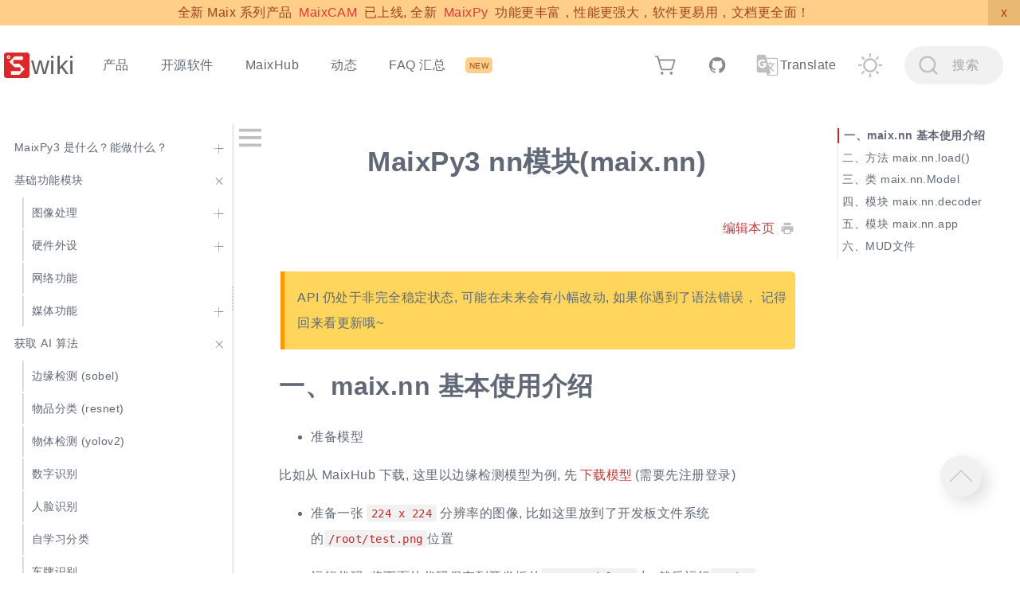

--- FILE ---
content_type: text/html
request_url: https://wiki.sipeed.com/soft/maixpy3/zh/api/maix/nn.html
body_size: 50875
content:
<!DOCTYPE html>

<html lang="zh"  class="">


<head>
    <meta http-equiv="Content-Type" content="text/html; charset=utf-8">
    <meta name="viewport" content="width=device-width, initial-scale=1.0">
    
    <meta name="keywords" content="MaixPy3, maix.nn, MaixPy3运行模型, maix.nn API">
    
    
    <meta name="description" content="MaixPy3 nn模块 API文档, 以及使用说明">
    
    <meta name="generator" content="teedoc">
    <meta name="theme" content="teedoc-plugin-theme-default">
    
        
        <meta name="markdown-generator" content="teedoc-plugin-markdown-parser">
        
        <script>
MathJax = {"loader": {"load": ["output/svg"]}, "tex": {"inlineMath": [["$", "$"], ["\\(", "\\)"]]}, "svg": {"fontCache": "global"}};
</script>
        
        <script id="MathJax-script" async src="https://cdn.jsdelivr.net/npm/mathjax@3/es5/tex-mml-chtml.js"></script>
        
        <meta name="html-generator" content="teedoc-plugin-jupyter-notebook-parser">
        
        <meta name="blog-generator" content="teedoc-plugin-blog">
        
        <script src="/static/js/theme_default/pre_main.js"></script>
        
        <link rel="stylesheet" href="/static/css/theme_default/viewer.min.css" type="text/css"/>
        
        <link rel="stylesheet" href="/static/css/prism.css" type="text/css"/>
        
        <link rel="stylesheet" href="/static/css/theme_default/dark.css" type="text/css"/>
        
        <link rel="stylesheet" href="/static/css/theme_default/light.css" type="text/css"/>
        
        <script src="/static/js/theme_default/jquery.min.js"></script>
        
        <script src="/static/js/theme_default/split.js"></script>
        
        <link rel="stylesheet" href="/static/css/search/style.css" type="text/css"/>
        
        <script>
var _hmt = _hmt || [];
(function() {
  var hm = document.createElement("script");
  hm.src = "https://hm.baidu.com/hm.js?9cb07365544a53067c56c346c838181a";
  var s = document.getElementsByTagName("script")[0]; 
  s.parentNode.insertBefore(hm, s);
})();
</script>
        
            <script async src="https://www.googletagmanager.com/gtag/js?id=UA-119047820-5"></script>
    <script>
      window.dataLayer = window.dataLayer || [];
      function gtag(){dataLayer.push(arguments);}
      gtag('js', new Date());
  
      gtag('config', 'UA-119047820-5');
    </script>
        
        <link rel="stylesheet" href="/static/css/gitalk/gitalk.css" type="text/css"/>
        
        <link rel="stylesheet" href="/static/css/gitalk/custom_gitalk.css" type="text/css"/>
        
        <link rel="stylesheet" href="/static/css/custom.css" type="text/css"/>
        
        <link rel="stylesheet" href="/static/js/thumbs_up/style.css" type="text/css"/>
        
    
    
    <title>MaixPy3 nn模块(maix.nn) - Sipeed Wiki</title>
    
    <script type="text/javascript">js_vars = {"teedoc-plugin-ad-hint": {"type": "hint", "label": "NEW", "content": "全新 Maix 系列产品 <a href='https://wiki.sipeed.com/maixcam'>MaixCAM</a> 已上线, 全新 <a href='https://wiki.sipeed.com/maixpy/'>MaixPy</a> 功能更丰富，性能更强大，软件更易用，文档更全面！", "show_times": 2, "show_after_s": 432000, "date": "2022-06-01 14:00", "color": "#a0421d", "link_color": "#e53935", "link_bg_color": "#e6ae5c", "bg_color": "#ffcf89", "color_hover": "white", "bg_color_hover": "#f57c00", "close_color": "#eab971"}, "teedoc-plugin-thumbs-up": {"label_up": "有帮助", "label_down": "待改进", "icon": "/static/images/thumbs_up/up.svg", "icon_clicked": "/static/images/thumbs_up/upped.svg", "url": "https://thumbs-up.sipeed.com", "show_up_count": true, "show_down_count": false, "msg_already_voted": "您已经投过票了", "msg_thanks": "感谢您的反馈", "msg_down_prompt": "感谢反馈，请告诉我们可以改进什么地方?（最少 10 个字）", "msg_down_prompt_error": "消息最少需要 10 个字， 最多 256 个字", "msg_error": "请求服务器出现错误!"}}</script>
    <script type="text/javascript">metadata = {"tags": [], "date": false, "update": [], "ts": 0, "author": "", "brief": "", "cover": ""}</script>
</head>


<body class="type_doc">
    
    <div id="navbar">
        <div id="navbar_menu">
            <a class="site_title" href="/">
                
                    <img class="site_logo" src="/static/image/logo.svg" alt="sipeed wiki logo">
                
                
                    <h2>wiki</h2>
                
        </a>
            <a id="navbar_menu_btn"></a>
        </div>
        <div id="navbar_items">
            <div>
                <ul id="nav_left">
<li class=""><a  href="/">产品</a></li>
<li class="sub_items "><a >开源软件</a><ul><li class=""><a  href="/maixpy/">MaixPy</a></li>
<li class=""><a  href="/soft/maixpy/zh/index.html">MaixPy_v1</a></li>
<li class=""><a  href="/soft/Lichee/zh/index.html">Lichee</a></li>
<li class=""><a  href="/ai/zh/index.html">AI 指南</a></li>
</ul>
</li>
<li class=""><a target="_blank" href="https://maixhub.com">MaixHub</a></li>
<li class=""><a  href="/news/">动态</a></li>
<li class=""><a  href="/faq.html">FAQ 汇总</a></li>
</ul>

            </div>
            <div>
                <ul id="nav_right">
<li class=""><a  href="/store.html"><img src='/static/image/shop.svg' style='height: 1.5em;vertical-align: middle;'></a></li>
<li class=""><a target="_blank" href="https://github.com/sipeed"><img src='/static/image/github.svg' style='height: 1.5em;vertical-align: middle;'></a></li>
</ul>

                <ul class="nav_plugins"><li><a id="google_translate_element"><img class="icon" src="/static/image/google_translate/translate.svg"/>Translate</a></li></ul><ul class="nav_plugins"><li><a id="themes" class="light"></a></li></ul><ul class="nav_plugins"><li><a id="search"><span class="icon"></span><span class="placeholder">搜索</span>
                            <div id="search_hints">
                                <span id="search_input_hint">输入关键词，多关键词空格隔开</span>
                                <span id="search_loading_hint">正在加载，请稍候。。。</span>
                                <span id="search_download_err_hint">下载文件失败，请刷新重试或检查网络</span>
                                <span id="search_other_docs_result_hint">来自其它文档的结果</span>
                                <span id="search_curr_doc_result_hint">当前文档搜索结果</span>
                            </div></a></li></ul>
            </div>
        </div>
    </div>
    
    <div id="wrapper">
        <div id="sidebar_wrapper">
            <div id="sidebar">
                <div id="sidebar_title">
                    
                </div>
                <ul class="show">
<li class="not_active with_link"><a href="/soft/maixpy3/zh/index.html"><span class="label">MaixPy3 是什么？能做什么？</span><span class="sub_indicator sub_indicator_collapsed"></span></a><ul class="">
<li class="not_active with_link"><a href="/soft/maixpy3/zh/install/install.html"><span class="label">如何获取、安装、使用？</span><span class=""></span></a></li>
<li class="not_active with_link"><a href="/soft/maixpy3/zh/tools/MaixPy3_IDE.html"><span class="label">安装或配置 IDE 开发工具</span><span class="sub_indicator sub_indicator_collapsed"></span></a><ul class="">
<li class="not_active with_link"><a href="/soft/maixpy3/zh/tools/0.MaixII-Dock.html"><span class="label">基于 USB 开发 MaixII-Dock</span><span class=""></span></a></li>
<li class="not_active with_link"><a href="/soft/maixpy3/zh/tools/maixsense.html"><span class="label">基于 WIFI 开发 MaixSense</span><span class=""></span></a></li>
</ul>
</li>
<li class="not_active  with_link"><a href="/news/MaixPy3/v831_usage/v831_usage.html" ><span class="label">M2DOCK (V831)上手视觉指南</span><span class=""></span></a></li>
<li class="not_active no_link"><a><span class="label">遇到问题怎么办？</span><span class="sub_indicator sub_indicator_collapsed"></span></a><ul class="">
<li class="not_active with_link"><a href="/soft/maixpy3/zh/origin/helper.html"><span class="label">如何正确反馈问题！</span><span class=""></span></a></li>
<li class="not_active with_link"><a href="/soft/maixpy3/zh/question/maixpy3_faq.html"><span class="label">常见问题与解决方法</span><span class=""></span></a></li>
</ul>
</li>
<li class="not_active no_link"><a><span class="label">相关的基础知识</span><span class="sub_indicator sub_indicator_collapsed"></span></a><ul class="">
<li class="not_active  with_link"><a href="/news/MaixPy3/difference.html" ><span class="label">MaixPy 和 MaixPy3 的区别</span><span class=""></span></a></li>
<li class="not_active with_link"><a href="/soft/maixpy3/zh/origin/video.html"><span class="label">收录一些国内 Python 基础教程</span><span class=""></span></a></li>
<li class="not_active with_link"><a href="/soft/maixpy3/zh/origin/hello_world.html"><span class="label">大佬鼠の嵌入式 Python 入门教程 [1]</span><span class=""></span></a></li>
<li class="not_active with_link"><a href="/soft/maixpy3/zh/origin/loop_python.html"><span class="label">大佬鼠の嵌入式 Python 入门教程 [2]</span><span class=""></span></a></li>
<li class="not_active  with_link"><a href="https://bing.com/search?q=v831+m2dock" ><span class="label">使用必应搜索 V831 M2DOCK 的内容</span><span class=""></span></a></li>
<li class="not_active  with_link"><a href="https://bbs.sipeed.com/user/909" ><span class="label">咸鱼菌の MaixII-Dock 上手系列教程</span><span class=""></span></a></li>
<li class="not_active with_link"><a href="/soft/maixpy3/zh/origin/xiaoxu.html"><span class="label">喏呐の【攻城狮成长记】</span><span class=""></span></a></li>
</ul>
</li>
<li class="not_active with_link"><a href="/soft/maixpy3/zh/develop/index.html"><span class="label">开发者更新日志</span><span class="sub_indicator sub_indicator_collapsed"></span></a><ul class="">
<li class="not_active with_link"><a href="/soft/maixpy3/zh/others/framework.html"><span class="label">【项目开发基础】项目架构介绍</span><span class=""></span></a></li>
<li class="not_active with_link"><a href="/soft/maixpy3/zh/others/develop.html"><span class="label">【底层开发基础】编译安装测试</span><span class=""></span></a></li>
<li class="not_active with_link"><a href="/soft/maixpy3/zh/others/platform.html"><span class="label">【移植适配实例】开发新的平台</span><span class=""></span></a></li>
<li class="not_active with_link"><a href="/soft/maixpy3/zh/develop/opmv_cv.html"><span class="label">【图像处理开发】传统视觉算法</span><span class=""></span></a></li>
</ul>
</li>
</ul>
</li>
<li class="not_active no_link"><a><span class="label">基础功能模块</span><span class="sub_indicator"></span></a><ul class="show">
<li class="not_active no_link"><a><span class="label">图像处理</span><span class="sub_indicator sub_indicator_collapsed"></span></a><ul class="">
<li class="not_active with_link"><a href="/soft/maixpy3/zh/usage/vision/back-information.html"><span class="label">背景知识</span><span class=""></span></a></li>
<li class="not_active with_link"><a href="/soft/maixpy3/zh/usage/vision/maixpy3-example.html"><span class="label">基础用法</span><span class=""></span></a></li>
<li class="not_active with_link"><a href="/soft/maixpy3/zh/usage/vision/image_example.html"><span class="label">传统视觉</span><span class=""></span></a></li>
</ul>
</li>
<li class="not_active no_link"><a><span class="label">硬件外设</span><span class="sub_indicator sub_indicator_collapsed"></span></a><ul class="">
<li class="not_active with_link"><a href="/soft/maixpy3/zh/usage/hardware/GPIO.html"><span class="label">GPIO  (点灯)</span><span class=""></span></a></li>
<li class="not_active with_link"><a href="/soft/maixpy3/zh/usage/hardware/I2C.html"><span class="label">I2C  (pylibi2c)</span><span class=""></span></a></li>
<li class="not_active with_link"><a href="/soft/maixpy3/zh/usage/hardware/PWM.html"><span class="label">PWM  (脉冲宽度调制)</span><span class=""></span></a></li>
<li class="not_active with_link"><a href="/soft/maixpy3/zh/usage/hardware/UART.html"><span class="label">UART  (pyserial)</span><span class=""></span></a></li>
<li class="not_active with_link"><a href="/soft/maixpy3/zh/usage/hardware/SPI.html"><span class="label">SPI  (spidev)</span><span class=""></span></a></li>
<li class="not_active with_link"><a href="/soft/maixpy3/zh/usage/hardware/event.html"><span class="label">EVENT  (evdev)</span><span class=""></span></a></li>
<li class="not_active with_link"><a href="/soft/maixpy3/zh/usage/hardware/ADC.html"><span class="label">ADC*  (模/数转换器)</span><span class=""></span></a></li>
<li class="not_active with_link"><a href="/soft/maixpy3/zh/usage/hardware/watchdog.html"><span class="label">WATCHDOG*  (看门狗定时器)</span><span class=""></span></a></li>
</ul>
</li>
<li class="not_active with_link"><a href="/soft/maixpy3/zh/usage/net.html"><span class="label">网络功能</span><span class=""></span></a></li>
<li class="not_active no_link"><a><span class="label">媒体功能</span><span class="sub_indicator sub_indicator_collapsed"></span></a><ul class="">
<li class="not_active with_link"><a href="/soft/maixpy3/zh/usage/Audio/play_mp4.html"><span class="label">视频播放 (pyav)</span><span class=""></span></a></li>
<li class="not_active with_link"><a href="/soft/maixpy3/zh/usage/Audio/audio.html"><span class="label">录音与播放 (pyaudio)</span><span class=""></span></a></li>
</ul>
</li>
</ul>
</li>
<li class="not_active no_link"><a><span class="label">获取 AI 算法</span><span class="sub_indicator"></span></a><ul class="show">
<li class="not_active with_link"><a href="/soft/maixpy3/zh/usage/AI_net/Edge_detection.html"><span class="label">边缘检测 (sobel)</span><span class=""></span></a></li>
<li class="not_active with_link"><a href="/soft/maixpy3/zh/usage/AI_net/resnet.html"><span class="label">物品分类 (resnet)</span><span class=""></span></a></li>
<li class="not_active with_link"><a href="/soft/maixpy3/zh/usage/AI_net/yolo.html"><span class="label">物体检测 (yolov2)</span><span class=""></span></a></li>
<li class="not_active with_link"><a href="/soft/maixpy3/zh/usage/AI_net/number_recognize.html"><span class="label">数字识别</span><span class=""></span></a></li>
<li class="not_active with_link"><a href="/soft/maixpy3/zh/usage/AI_net/face_recognize.html"><span class="label">人脸识别</span><span class=""></span></a></li>
<li class="not_active with_link"><a href="/soft/maixpy3/zh/usage/AI_net/self_learn.html"><span class="label">自学习分类</span><span class=""></span></a></li>
<li class="not_active with_link"><a href="/soft/maixpy3/zh/usage/AI_net/car_registration_plate_recognition.html"><span class="label">车牌识别</span><span class=""></span></a></li>
<li class="not_active  with_link"><a href="https://maixhub.com" ><span class="label">在线训练 AI 模型</span><span class=""></span></a></li>
<li class="not_active no_link"><a><span class="label">本地训练 AI 模型</span><span class="sub_indicator sub_indicator_collapsed"></span></a><ul class="">
<li class="not_active with_link"><a href="/soft/maixpy3/zh/usage/train_AI/information.html"><span class="label">深度神经网络基础知识 (必看)</span><span class=""></span></a></li>
<li class="not_active with_link"><a href="/soft/maixpy3/zh/usage/train_AI/ready.html"><span class="label">本地训练环境搭建</span><span class=""></span></a></li>
<li class="not_active with_link"><a href="/soft/maixpy3/zh/usage/train_AI/v831_sobel.html"><span class="label">边缘检测模型搭建过程</span><span class=""></span></a></li>
<li class="not_active with_link"><a href="/soft/maixpy3/zh/usage/train_AI/data.html"><span class="label">如何制作数据集</span><span class=""></span></a></li>
<li class="not_active with_link"><a href="/soft/maixpy3/zh/usage/train_AI/train_resnet.html"><span class="label">训练物体分类模型</span><span class=""></span></a></li>
<li class="not_active with_link"><a href="/soft/maixpy3/zh/usage/train_AI/train_yolov2.html"><span class="label">训练物体检测模型</span><span class=""></span></a></li>
</ul>
</li>
</ul>
</li>
<li class="active_parent no_link"><a><span class="label">核心 API 手册</span><span class="sub_indicator"></span></a><ul class="show">
<li class="not_active with_link"><a href="/soft/maixpy3/zh/api/maix/image.html"><span class="label">image</span><span class=""></span></a></li>
<li class="not_active with_link"><a href="/soft/maixpy3/zh/api/maix/display.html"><span class="label">display</span><span class=""></span></a></li>
<li class="not_active with_link"><a href="/soft/maixpy3/zh/api/maix/camera.html"><span class="label">camera</span><span class=""></span></a></li>
<li class="active with_link"><a href="/soft/maixpy3/zh/api/maix/nn.html"><span class="label">nn</span><span class=""></span></a></li>
</ul>
</li>
</ul>

            </div>
        </div>
        <div id="article">
            <div id="menu_wrapper">
                <div id="menu">
                </div>
            </div>
            <div id="content_wrapper">
                <div id="content_body">
                    <div id="article_head">
                        <div id="article_title">
                            
                            <h1>MaixPy3 nn模块(maix.nn)</h1>
                            
                        </div>
                        <div id="article_tags">
                            <ul>
                            
                            </ul>
                        </div>
                        <div id="article_info">
                        <div id="article_info_left">
                            <span class="article_author">
                                
                            </span>
                            
                        </div>
                        <div id="article_info_right">
                            
                            <div id="source_link">
                                <a href="https://github.com/sipeed/sipeed_wiki/blob/main/docs/soft/maixpy3/zh/api/maix/nn.md" target="_blank">
                                    <span id='editPage'>编辑本页</span>
                                </a>
                            </div>
                            
                        </div>
                        </div>
                    </div>
                    <div id="article_tools">
                        <span></span>
                        <span id="toc_btn"></span>
                    </div>
                    <div id="update_history">
                        
                    </div>
                    <div id="article_content">
                        
                            <blockquote class="spoiler warning">
<p> API 仍处于非完全稳定状态, 可能在未来会有小幅改动, 如果你遇到了语法错误， 记得回来看更新哦~</p>
</blockquote>
<h2 id="maix.nn-%E5%9F%BA%E6%9C%AC%E4%BD%BF%E7%94%A8%E4%BB%8B%E7%BB%8D">maix.nn 基本使用介绍</h2>
<ul>
<li>准备模型</li>
</ul>
<p>比如从 MaixHub 下载, 这里以边缘检测模型为例, 先<a href="https://maixhub.com/model/zoo/67"  target="_blank">下载模型</a>(需要先注册登录)</p>
<ul>
<li><p>准备一张 <code>224 x 224</code> 分辨率的图像, 比如这里放到了开发板文件系统的<code>/root/test.png</code>位置</p>
</li>
<li><p>运行代码, 将下面的代码保存到开发板的<code>test_model.py</code>中, 然后运行<code>python test_model.py</code></p>
</li>
</ul>
<p>其中最重要的就是<code>m = nn.load</code>和<code>m.forward()</code>两个函数, 即加载模型, 和进行模型前向推理</p>

<pre class="language-python"><code class="language-python">from maix import nn, display
from PIL import Image
import numpy as np

test_jpg = &quot;/root/test.png&quot;

model = {
    &quot;param&quot;: &quot;/root/models/sobel_int8.param&quot;,
    &quot;bin&quot;: &quot;/root/models/sobel_int8.bin&quot;
}

input_size = (224, 224, 3)
output_size = (222, 222, 3)

options = {
    &quot;model_type&quot;:  &quot;awnn&quot;,
    &quot;inputs&quot;: {
        &quot;input0&quot;: input_size
    },
    &quot;outputs&quot;: {
        &quot;output0&quot;: output_size
    },
    &quot;mean&quot;: [127.5, 127.5, 127.5],
    &quot;norm&quot;: [0.0078125, 0.0078125, 0.0078125],
}
print(&quot;-- load model:&quot;, model)
m = nn.load(model, opt=options)
print(&quot;-- load ok&quot;)

print(&quot;-- read image&quot;)
img = Image.open(test_jpg).resize(input_size[:2])
print(&quot;-- read image ok&quot;)
print(&quot;-- forward model with image as input&quot;)
out = m.forward(img, quantize=True)
print(&quot;-- forward ok&quot;)
out = out.astype(np.float32).reshape(output_size)
out = (np.abs(out) * 255 / out.max()).astype(np.uint8)
img2 = Image.fromarray(out, mode=&quot;RGB&quot;)

display.show(img2)
</code></pre>
<h2 id="%E6%96%B9%E6%B3%95-maix.nn.load%28%29">方法 maix.nn.load()</h2>
<p>加载模型, 返回 <code>maix.nn.Model</code> 对象</p>
<h3 id="%E5%8F%82%E6%95%B0">参数</h3>
<ul>
<li><code>model_path</code>: 模型路径, 包含了字符串和字典两种形式</li>
</ul>
<p>字典形式：</p>

<pre class="language-python"><code class="language-python">{
    &quot;param&quot;: &quot;/root/models/sobel_int8.param&quot;,
    &quot;bin&quot;: &quot;/root/models/sobel_int8.bin&quot;
}
</code></pre>
<p>字符串形式:</p>

<pre class="language-python"><code class="language-python">model_path = &quot;/root/mud/sobel_int8.mud&quot;
</code></pre>
<blockquote class="spoiler warning">
<p> 特别说明，MUD文件是模型统一描述文件，后文有<a href="https://wiki.sipeed.com/soft/maixpy3/zh/api/maix/nn.html#MUD%E6%96%87%E4%BB%B6"  target="_blank">详细描述</a></p>
</blockquote>
<ul>
<li><code>opt</code>: 设置项, 字典形式, 包括了:<ul>
<li><code>model_type</code>: 模型类别, 目前仅支持 <code>awnn</code></li>
<li><code>inputs</code>: 输入层, 字典形式, 关键字是层名称, 为字符串, 如果是加密模型, 需要使用整型; 值是层形状, 为一个<code>tuple</code>类型:<code>(h, w, c)</code>. 目前只支持单层输入层(未来会支持多层输入, 欢迎提交 <code>PR</code>)</li>
</ul>
比如:</li>
</ul>

<pre class="language-python"><code class="language-python">    # 未加密模型
    &quot;inputs&quot;: {
        &quot;input0&quot;: (224, 224, 3)
    }
    # 加密模型
    &quot;inputs&quot;: {
        0: (224, 224, 3)
    }
</code></pre>
<ul>
<li><code>outputs</code>: 输出层, 同理输入层. 支持多层输出</li>
<li><code>mean</code>: 如果在<code>forward</code>使参数<code>standardize=True</code>（默认为True）, 则会使用这个参数对输入数据进行归一化, 计算方法为<code>(x - mean) * norm</code>; 格式为<code>list</code> 或者 <code>float</code>(未支持, 欢迎提交 PR)</li>
<li><code>norm</code>: 定义参见上述<code>mean</code>描述</li>
</ul>
<blockquote class="spoiler warning">
<p> 当<code>model_path</code>选择字符串格式时， 此项<code>opt</code>不用进行赋值，默认为None</p>
</blockquote>
<h3 id="%E8%BF%94%E5%9B%9E%E5%80%BC">返回值</h3>
<p>返回 <code>maix.nn.Model</code> 对象</p>
<h2 id="%E7%B1%BB-maix.nn.Model">类 maix.nn.Model</h2>
<p>包含了一系列神经网络操作,  <code>maix.nn.load()</code> 会返回其对象</p>
<h3 id="maix.nn.Model.forward%28%29">maix.nn.Model.forward()</h3>
<p>只能由具体的对象调用, 不能类直接调用</p>
<h4 id="%E5%8F%82%E6%95%B0">参数</h4>
<ul>
<li><code>inputs</code>: 输入, 可以是<code>_maix_image</code>的<code>Image</code>对象, 也可以是<code>HWC</code>排列的<code>bytes</code>对象, 也可以是<code>HWC</code>排列的<code>numpy.ndarray</code>对象(还未支持), 多层输入使用<code>list</code>(还未支持)</li>
</ul>
<blockquote class="spoiler warning">
<p> 这个参数未来可能会进行优化</p>
</blockquote>
<ul>
<li><p><code>standardize</code>: <code>int</code> 类型,默认为<code>1</code>, 当<code>load()</code>加载字典类型时， <code>opt</code> 的<code>mean,norm</code>参数对数据进行标准化；当<code>load()</code>加载字符串类型时，会根据mud文件自动进行标准化；置为<code>0</code>时不会对输入数据进行处理，则输入前需要将数据进行手动处理，处理方式跟模型训练时的数据处理一致</p>
</li>
<li><p><code>layout</code>: <code>&quot;hwc&quot;</code> 或者 <code>&quot;chw&quot;</code>， 默认设置为 <code>&quot;hwc&quot;</code></p>
</li>
<li><p><code>debug</code>: <code>int</code> 类型，默认为<code>0</code>,该值不为<code>0</code>时会打印<code>debug</code>信息和<code>forward</code>的推理耗时</p>
</li>
</ul>
<h4 id="%E8%BF%94%E5%9B%9E%E5%80%BC">返回值</h4>
<p>特征图, 如果是单层输出, 是一个浮点类型的 <code>numpy.ndarray</code> 对象, 如果是多层输出, 会是一个<code>list</code>对象, 包含了多个<code>numpy.ndarray</code>对象.</p>
<h3 id="maix.nn.Model.%3Cstrong%3Edel%3C/strong%3E%28%29">maix.nn.Model.<strong>del</strong>()</h3>
<p>删除对象, 内存回收时会自动调用这个函数, 会释放模型占用的资源</p>

<pre class="language-python"><code class="language-python">del m
</code></pre>
<h2 id="%E6%A8%A1%E5%9D%97-maix.nn.decoder">模块 maix.nn.decoder</h2>
<p><code>nn</code> 后处理模块, 集成了常见的模型的后处理, 使用 <code>forward</code> 进行模型推理后得到特征图输出, 使用这个模块下的方法对输出的特征图进行后处理</p>
<h3 id="%E7%B1%BB-maix.nn.decoder.Yolo2">类 maix.nn.decoder.Yolo2</h3>
<p><code>YOLO V2</code> 的后处理模块, 使用时需要创建一个对象,调用<code>run</code>方法对模型推理输出进行解码得到物体的坐标和类别.</p>
<p>等价于如下<code>python</code>伪代码:</p>

<pre class="language-python"><code class="language-python">class Yolo2:
    def __init__(self, class_num, anchors, net_in_size=(224, 244), net_out_size=(7, 7)):
        pass

    def run(self, fmap, nms = 0.3, threshold = 0.5, img_size = None):
        boxes = []
        probs = []
        for x, y, w, h, _probs in valid_results:
            if img:
                x *= img_size[0]
                y *= img_size[1]
                w *= img_size[0]
                h *= img_size[1]
                x, y, w, h = int(x), int(y), int(w), int(h)
            boxes.append([x, y, w, h])  # item type is float if img_size == 0, else int type
            probs.append([max_probs_index, _probs]) # probs is list type, item type is float
        return [boxes, probs]

</code></pre>
<p>使用时:</p>

<pre class="language-python"><code class="language-python">from maix.nn import decoder

labels = [&quot;A&quot;, &quot;B&quot;, &quot;C&quot;]
anchors = [1.19, 1.98, 2.79, 4.59, 4.53, 8.92, 8.06, 5.29, 10.32, 10.65]

yolo2_decoder = decoder.Yolo2(len(labels), anchors)
yolo2_decoder.run(bytes([0]*10))

...

out = m.forwar(img, layout=&quot;hwc&quot;)
boxes, probs = yolo2_decoder.run(out, thres=0.5, nms=0.3, img_size=(img.width, img.height))
for i, box in enumerate(boxes):
    class_id = probs[i][0]
    prob = probs[i][1][class_id]
    disp_str = &quot;{}:{:.2f}%&quot;.format(labels[class_id], prob*100)
    print(&quot;final box: {}, {}&quot;.format(box, disp_str))

</code></pre>
<h4 id="maix.nn.decoder.Yolo2.%3Cstrong%3Einit%3C/strong%3E%28%29">maix.nn.decoder.Yolo2.<strong>init</strong>()</h4>
<p>构造对象时会自动调用</p>
<h5 id="%E5%8F%82%E6%95%B0">参数</h5>
<ul>
<li><code>class_num</code>: 类别数量</li>
<li><code>anchors</code>: 预选框, <code>list</code> 类型, 数量为偶数, 必须要和训练时使用的<code>anchors</code> 相同, 也就是说跟模型绑定的参数, 如果你不知道, 请找提供模型的人提供</li>
<li><code>net_in_size</code>: 网络输入层分辨率</li>
<li><code>net_out_size</code>: 网络输出层分辨率</li>
</ul>
<h4 id="maix.nn.decoder.Yolo2.run%28%29">maix.nn.decoder.Yolo2.run()</h4>
<p>执行解码(后处理), 只能对象进行调用, 不能类直接调用</p>
<h5 id="%E5%8F%82%E6%95%B0">参数</h5>
<ul>
<li><code>fmap</code>: 网路输出的特征图, 一般是<code>forward</code> 函数的结果</li>
<li><code>nms</code>: 非极大值抑制(Non-Maximum Suppression), 用来去掉重复的框, <code>IOU</code>(两个框的重叠区域)大于这个值就只取概率大的一个, 取值范围:<code>[0, 1]</code>, 默认值为 <code>0.3</code></li>
<li><code>threshold</code>: 置信度阈值, 大于这个值才认为物体有效, 取值范围:<code>[0, 1]</code>, 默认 <code>0.5</code></li>
<li><code>img_size</code>: 源图像大小, <code>tuple</code>类型, 比如<code>(320, 240)</code>, 这会使返回值的<code>box</code> 坐标自动计算为相对于源图的坐标, 并且类型为整型, 默认<code>None</code> 则不会计算, <code>box</code> 返回相对值(百分比), 浮点类型, 范围:<code>[0, 1]</code></li>
</ul>
<h5 id="%E8%BF%94%E5%9B%9E%E5%80%BC">返回值</h5>
<p><code>[boxes, probs]</code>, <code>list</code> 类型, 可以参考上面的使用例子, 其中:</p>
<ul>
<li><code>boxes</code>: <code>list</code> 类型, 每个元素也是一个<code>list</code>, 包含<code>[x, y, w, h]</code>, 分别代表了框左上角坐标, 以及框的宽高</li>
<li><code>probs</code>: <code>list</code> 类型, 每个元素也是一个<code>list</code>, 包含<code>[max_prob_idx, all_classes_probs]</code><ul>
<li><code>all_classes_probs</code>: <code>list</code> 类型, 包含了该框所有类别的置信度</li>
<li><code>max_prob_idx</code>: 整型, 代表了<code>all_classes_probs</code>中最大值的下标, 取值范围: <code>[0, classes_num - 1]</code></li>
</ul>
</li>
</ul>
<h2 id="%E6%A8%A1%E5%9D%97-maix.nn.app">模块 maix.nn.app</h2>
<p>应用模块， 包含了一些有意思的应用模块</p>
<h3 id="%E6%A8%A1%E5%9D%97-maix.nn.app.classifier">模块 maix.nn.app.classifier</h3>
<p>自学习分类器（视觉）， 无需训练模型， 只使用特征提取模型， 在运行时学习多个物体特征，然后即可对物体进行分类识别。 适用于简单的分类场景。</p>
<p><code>maix.nn.app.classifier</code>的<code>python</code>伪代码:</p>

<pre class="language-python"><code class="language-python">class Classifier:
    def __init__(self, model, class_num, sample_num, feature_len, input_w, input_h):
        pass

    def add_class_img(self, img):
        return idx

    def add_sample_img(self, img):
        return idx

    def train(self):
        pass

    def predict(self, img):
        return idx, min_dist

    def save(self, path):
        pass

def load(model, path):
    return Classifier()

</code></pre>
<h4 id="%E7%B1%BB-Classifier">类 Classifier</h4>
<p>使用时需要指定类别数量，通过<code>add_class_img</code>函数传入物体图像来获得物体的特征值， 然后通过<code>add_sample_img</code>获取这几个类别的图像，用以对开始采集的图像特征值进行优化， <code>sample</code>的图像和开始采集的类别图像可以有一定的差异， 但是不要相差太大， 采集的顺序无所谓；<br />
然后调用<code>train</code>方法进行训练(其实就是<code>kmeans</code> 聚类)， 就可以得到使用<code>sample</code>图像特征值优化过后的几个分类的特征值；<br />
最后使用<code>predict</code>就可以对输入图像的类别进行识别</p>
<h5 id="%E6%9E%84%E9%80%A0%E6%96%B9%E6%B3%95%EF%BC%9A-%3Cstrong%3Einit%3C/strong%3E%28self%2C-model%2C-class_num%2C-sample_num%2C-feature_len%2C-input_w%2C-input_h%29">构造方法： <strong>init</strong>(self, model, class_num, sample_num, feature_len, input_w, input_h)</h5>
<ul>
<li>参数：<ul>
<li><code>model</code>: <code>maix.nn.Model</code>对象， 用于获得图片的特征值</li>
<li><code>class_num</code>: 要学习的物体类别数量， 比如 <code>3</code></li>
<li><code>sample_num</code>: 用以学习特征的物体数量， 比如<code>3*5 =&gt; 15</code></li>
<li><code>feature_len</code>: 特征值的长度， 取决于特征提取模型的输出形状， 比如例程使用<code>resnet18 1000 分类</code>模型， 倒数第二层输出长度是<code>512</code></li>
<li><code>input_w</code>: 输入的图像的宽度</li>
<li><code>input_h</code>: 输入的图像的高度</li>
</ul>
</li>
</ul>
<h5 id="%E6%96%B9%E6%B3%95%3A-add_class_img%28self%2C-img%29">方法: add_class_img(self, img)</h5>
<p>添加分类图片， 会自动调用模型推理获取图片的特征值</p>
<ul>
<li><p>参数：</p>
<ul>
<li><code>img</code>: 输入图像， 可以是<code>Pillow</code>的<code>Image</code>对象, 也可以是<code>HWC</code>排列的<code>bytes</code>对象</li>
</ul>
</li>
<li><p>返回值： <code>int</code> 类型, 代表返回成功添加第几个类别的特征值， 取值∈<code>[0, class_num)</code></p>
</li>
<li><p>抛出错误： 如果出现错误， 比如添加图片超过类别数量等， 会抛出错误信息</p>
</li>
</ul>
<h5 id="%E6%96%B9%E6%B3%95%3A-add_sample_img%28self%2C-img%29">方法: add_sample_img(self, img)</h5>
<p>添加样本图片， 会自动调用模型推理获取图片的特征值</p>
<ul>
<li><p>参数：</p>
<ul>
<li><code>img</code>: 输入图像， 可以是<code>Pillow</code>的<code>Image</code>对象, 也可以是<code>HWC</code>排列的<code>bytes</code>对象</li>
</ul>
</li>
<li><p>返回值： <code>int</code> 类型, 代表返回成功添加第几个样本图片的特征值， 取值∈<code>[0, sample_num)</code></p>
</li>
<li><p>抛出错误： 如果出现错误， 比如添加图片超过设置的样本数量等， 会抛出错误信息</p>
</li>
</ul>
<h5 id="%E6%96%B9%E6%B3%95%3A-train%28self%29">方法: train(self)</h5>
<p>训练样本（本质上是聚类分类）， 需要在<code>add_class_img</code>和<code>add_sample_img</code>完成后才能调用，否则会出现误差</p>
<ul>
<li>抛出错误： 如果出现错误， 比如类别或者样本采集未完成， 会抛出错误信息</li>
</ul>
<h5 id="%E6%96%B9%E6%B3%95%EF%BC%9A-predict%28self%2C-img%29">方法： predict(self, img)</h5>
<p>预测给定的图片所属的类别</p>
<ul>
<li><p>参数：</p>
<ul>
<li><code>img</code>: 输入图像， 可以是<code>Pillow</code>的<code>Image</code>对象, 也可以是<code>HWC</code>排列的<code>bytes</code>对象</li>
</ul>
</li>
<li><p>返回值：</p>
<ul>
<li><code>idx</code>: <code>int</code> 类型, 代表给定的图片的特征和这个分类最接近， 取值∈<code>[0, sample_num)</code></li>
<li><code>min_dist</code>: 图片的特征和<code>idx</code>类别的特征的距离， 距离越小则代表和该类越相似</li>
</ul>
</li>
<li><p>抛出错误： 如果出现错误， 比如参数错误等， 会抛出错误</p>
</li>
</ul>
<h5 id="%E6%96%B9%E6%B3%95%EF%BC%9A-save%28self%2C-path%29">方法： save(self, path)</h5>
<p>保存当前的特征值参数到文件， 方便断电保存并下次加载使用</p>
<ul>
<li><p>参数：</p>
<ul>
<li><code>path</code>: 保存的路径， 字符串</li>
</ul>
</li>
<li><p>抛出错误： 保存出错， 会抛出错误信息</p>
</li>
</ul>
<h4 id="%E6%96%B9%E6%B3%95-load%28model%2C-path%29">方法 load(model, path)</h4>
<p>加载保存的特征值参数文件， 获得<a href="#%E7%B1%BB-Classifier"  >类 Classifier</a>的对象， 加载完成后可直接使用<code>predict</code>函数</p>
<ul>
<li><p>参数：</p>
<ul>
<li><code>model</code>: <code>maix.nn.Model</code>对象， 用于获得图片的特征值， 需要和保存的时候使用的模型相同</li>
<li><code>path</code>: 保存参数的路径</li>
</ul>
</li>
<li><p>返回值： 获得<a href="#%E7%B1%BB-Classifier"  >类 Classifier</a>的对象</p>
</li>
</ul>
<h3 id="%E6%A8%A1%E5%9D%97-maix.nn.app.face">模块 maix.nn.app.face</h3>
<p>人脸识别模块， <a href="https://github.com/sipeed/MaixPy3/blob/main/ext_modules/_maix_nn/example/face_recognize.py"  target="_blank">这里</a>有一个<code>Face_Recognizer</code>类提供了人脸识别的简单封装， 推荐使用</p>
<h4 id="%E7%B1%BB-FaceRecognize">类 FaceRecognize</h4>
<p>伪代码：</p>

<pre class="language-python"><code class="language-python">class FaceRecognize:
  def __init__(self, model_detect, model_fea, fea_len, input_shape, threshold, nms, max_face_num)
    pass

  def get_faces(self, img, std_img = False):
    return [ prob, [x,y,w,h], [[x,y], [x,y], [x,y], [x,y], [x,y]], feature ]

  def compare(self, feature_a, feature_b):
    return score
</code></pre>
<p><a href="https://github.com/sipeed/MaixPy3/blob/main/ext_modules/_maix_nn/example/face_recognize.py"  target="_blank">这里</a>有一个<code>Face_Recognizer</code>类提供了人脸识别的简单封装， 推荐使用</p>
<p>使用的模型可以到<a href="https://maixhub.com/model/zoo/59"  target="_blank">这里下载</a></p>
<h5 id="%E6%9E%84%E9%80%A0%E6%96%B9%E6%B3%95%3A-%3Cstrong%3Einit%3C/strong%3E%28self%2C-model_detect%2C-model_fea%2C-fea_len%2C-input_shape%2C-threshold%2C-nms%2C-max_face_num%29">构造方法: <strong>init</strong>(self, model_detect, model_fea, fea_len, input_shape, threshold, nms, max_face_num)</h5>
<ul>
<li>参数<ul>
<li><code>model_detect</code>: 检测模型， <a href="#%E7%B1%BB-maix.nn.Model"  >maix.nn.Model</a> 对象</li>
<li><code>model_fea</code>: 特征提取模型， <a href="#%E7%B1%BB-maix.nn.Model"  >maix.nn.Model</a> 对象</li>
<li><code>fea_len</code>: 人脸特征的长度，比如 <code>256</code></li>
<li><code>input_shape</code>: 输入图像的形状，<code>(w, h, c)</code>格式， 比如<code>(224, 224, 3)</code></li>
<li><code>threshold</code>: 人脸检测阈值， 默认<code>0.5</code></li>
<li><code>nms</code>: 人脸检测非极大值抑制值，即用来防止重复框一个人脸， 默认<code>0.3</code></li>
<li><code>max_face_num</code>: 支持的同时框的人脸数量，取<code>1</code>或者更多</li>
</ul>
</li>
</ul>
<h5 id="%E8%8E%B7%E5%8F%96%E4%BA%BA%E8%84%B8%E4%BF%A1%E6%81%AF%3A-get_faces%28self%2C-img%2C-std_img-%3D-False%29">获取人脸信息: get_faces(self, img, std_img = False)</h5>
<p>获取人脸信息， 包括位置和特征值等</p>
<ul>
<li><p>参数</p>
<ul>
<li><code>img</code>: 输入图像， 分辨率需要和检测模型的输入相同，  比如<code>224 x 224</code>， 可以是<code>PIL.Image.Image</code>对象， 或者<code>bytes</code>对象</li>
<li><code>std_img</code>: 取值<code>True</code>或者<code>False</code>, 选择是否返回纠正过的标准人脸图片</li>
</ul>
</li>
<li><p>返回值: 返回一个 <code>list</code> 对象，<code>[ prob, box, landmarks, feature, std_img ]</code>，其中<code>std_img</code>根据构造函数的参数<code>std_img</code>决定是否存在</p>
<ul>
<li><code>prob</code>: 检测到人脸的概率， 比设置的<code>threshold</code>大</li>
<li><code>box</code>: 人脸框， 值为<code>[x,y,w,h]</code> ， 分别代表左上角坐标和框的宽高</li>
<li><code>landmarks</code>: 人脸关键点， 共<code>5</code>个点, 格式<code>[[x,y], [x,y], [x,y], [x,y], [x,y]]</code>，分别代表了左眼、右眼、鼻子、左嘴角、右嘴角的坐标</li>
<li><code>feature</code>: 人物脸的特征值， 一个<code>list</code>，<code>list</code>中的项目值类型为<code>float</code>（未来有可能会有<code>feature</code>为<code>bytes</code>的可选项）</li>
<li><code>std_img</code>: 人脸图像，<code>PIL.Image.Image</code>对象， 只有当构造函数的参数<code>std_img</code>为<code>True</code>时才会有这个返回值</li>
</ul>
</li>
</ul>
<h5 id="%E5%AF%B9%E6%AF%94%E4%BA%BA%E8%84%B8%E7%89%B9%E5%BE%81%3A-compare%28self%2C-feature_a%2C-feature_b%29">对比人脸特征: compare(self, feature_a, feature_b)</h5>
<p>对比两个人脸特征值相似度，并返回相似度百分比</p>
<ul>
<li><p>参数</p>
<ul>
<li><code>feature_a</code>: <code>get_faces</code>函数的返回值, 一个<code>list</code>对象或者<code>bytes</code>对象</li>
<li><code>feature_b</code>: <code>get_faces</code>函数的返回值, 一个<code>list</code>对象或者<code>bytes</code>对象</li>
</ul>
</li>
<li><p>返回值： 返回两个人脸特征值的对比相似度分数（百分比），取值范围 <code>∈</code> <code>[0.0, 100.0]</code></p>
</li>
</ul>
<h2 id="MUD%E6%96%87%E4%BB%B6">MUD文件</h2>
<p>MUD 文件是模型统一描述文件，全称 model universal description file ；mud 文件可以简化模型运行 Python 代码，还可以使得不同平台的模型文件使用同一份代码运行</p>
<h3 id="%E6%96%87%E4%BB%B6%E5%BD%A2%E5%BC%8F">文件形式</h3>
<p>文件以 .mud 为后缀，严格按照 INI 的格式进行解析</p>
<h3 id="%E6%96%87%E4%BB%B6%E5%86%85%E5%AE%B9">文件内容</h3>
<p>MUD 文件是按照既定顺序和内容进行解读。不同的 MUD 文件之间结构都非常类似，由若干段落（section）组成，在每个带括号的标题下面，是若干个以单个单词开头的关键词（keyword）和一个等号，等号右边的就是关键字对应的值（value); section部分通常用<code>[]</code>进行声明，例如：</p>

<pre class="language-bash"><code class="language-bash">[basic]
type = awnn
param =/root/models/awnn_retinaface.param
bin =/root/models/awnn_retinaface.bin

[inputs]
input0 = 224,224,3,127.5, 127.5, 127.5,0.0078125, 0.0078125, 0.0078125

[outputs]
output0 = 1,4,2058
output1 = 1,2,2058
output2 = 1,10,2058

[extra]
outputs_scale =
inputs_scale =
</code></pre>
<h4 id="section-%26amp%3B-keywords">section &amp; keywords</h4>
<ul>
<li><ul>
<li>type：不同目标平台的标识，如R329称为aipu，V831代称为awnn</li>
<li>bin：V831，R329 平台模型的参数二进制文件</li>
<li>param：V831的模型结构文件，R329融合了模型参数和模型结构故此项置为空</li>
</ul>
</li>
<li><p>[inputs] :输入信息段</p>
<p>input ：输入节点名称，输入个数随模型而定，其前三个参数定义为 H,W,C ，后两个的参数以此是mean，norm</p>
<blockquote class="spoiler warning">
<p> H != 1 &amp;&amp; W != 1 &amp;&amp; C == 3 的时候，输入为三通道图像，依次按照mean_R , mean_G ，mean_B ，norm_R ，norm_G ，norm_B 的顺序往后排列<br />
 H != 1 &amp;&amp; W != 1 &amp;&amp; C == 1 的时候，输入为灰度图， mean_gray , norm_gray ，按顺序两个值，进行排列<br />
 H ==  1 &amp;&amp; W == 1 &amp;&amp; C != 1 ，输入为三维向量， mean_v , norm_v ，按顺序两个值，进行排列</p>
</blockquote>
</li>
<li><p>[outputs] :输出信息段</p>
<p>output ：输出节点名称，输出节点个数根据模型而定，其参数定义为 H,W,C</p>
</li>
<li><ul>
<li>inputs_scale：输入层在量化后的scale值，按照输入顺序排列 ，如inputs_scale = input0_scale , input1_scale, input2_scale ……</li>
<li>outputs_scale：输出层在量化后的scale值，按照输出顺序排列，如outputs_scale = ouput0_scale , output1_scale , output2_scale …… （目前仅R329需要）</li>
</ul>
</li>
</ul>

                        
                    </div>
                </div>
                <div id="previous_next">
                    <div id="previous">
                        
                        <a href="/soft/maixpy3/zh/api/maix/camera.html">
                            <span class="icon"></span>
                            <span class="label">camera</span>
                        </a>
                        
                    </div>
                    <div id="next">
                        
                    </div>
                </div>
                <div id="comments-container"></div>
            </div>
            <div id="toc_wrapper">
                <div id="toc">
                    <div id="toc_content">
                            
                    </div>
                </div>
            </div>
        </div>
    </div>
    <a id="to_top" href="#"></a>
    <div id="doc_footer">
        <div id="footer">
            <div id="footer_top">
                <ul>
<li><a>相关链接</a><ul><li><a target="_blank" href="https://www.sipeed.com">Sipeed 官网</a></li>
<li><a target="_blank" href="https://maixhub.com/">MaixHub</a></li>
<li><a target="_blank" href="https://sipeed.taobao.com/">Sipeed 淘宝</a></li>
<li><a  href="/sitemap.xml">网站地图</a></li>
<li><a target="_blank" href="https://github.com/teedoc/teedoc">网站使用 teedoc 生成</a></li>
</ul>
</li>
<li><a>源码</a><ul><li><a target="_blank" href="https://github.com/sipeed/sipeed_wiki">Wiki 源码</a></li>
<li><a target="_blank" href="https://github.com/sipeed">开源项目</a></li>
</ul>
</li>
<li><a>关注我们</a><ul><li><a target="_blank" href="https://twitter.com/SipeedIO">twitter</a></li>
<li><a target="_blank" href="https://sipeed.taobao.com/">淘宝</a></li>
<li><a target="_blank" href="https://github.com/sipeed">github</a></li>
<li><a><a>微信公众号</a><img src='/static/image/wechat.png'></a>
</li>
</ul>
</li>
<li><a>联系我们</a><ul><li><a>电话: +86 0755-27808509</a>
</li>
<li><a>商业支持: support@sipeed.com</a>
</li>
<li><a>地址: 深圳市宝安区新湖路4008号蘅芳科技办公大厦A座-2101C</a>
</li>
<li><a  href="/join_us.html">加入我们</a></li>
</ul>
</li>
</ul>

            </div>
            <div id="footer_bottom">
                <ul>
<li><a target="_blank" href="https://www.sipeed.com">©2018-2023 深圳矽速科技有限公司</a></li>
<li><a target="_blank" href="https://beian.miit.gov.cn/#/Integrated/index">粤ICP备19015433号</a></li>
</ul>

            </div>
        </div>
    </div>
    
        <script src="/teedoc-plugin-markdown-parser/mermaid.min.js"></script>
    
        <script>mermaid.initialize({startOnLoad:true});</script>
    
        <script type="text/javascript">
                var transLoaded = false;
                var loading = false;
                var domain = "translate.google.com";
                var domainDefault = domain;
                var storeDomain = localStorage.getItem("googleTransDomain");
                if(storeDomain){
                    domain = storeDomain;
                    console.log("load google translate domain from local storage:" + domain);
                }
                function getUrl(domain){
                    if(domain == "/")
                        return "/static/js/google_translate/element.js?cb=googleTranslateElementInit";
                    else
                        return "https://" + domain + "/translate_a/element.js?cb=googleTranslateElementInit";
                }
                var url = getUrl(domain);
                console.log("google translate domain:" + domain + ", url: " + url);
                function googleTranslateElementInit() {
                    new google.translate.TranslateElement({pageLanguage: "auto", layout: google.translate.TranslateElement.InlineLayout.SIMPLE}, 'google_translate_element');
                }
                function loadJS( url, callback ){
                    var script = document.createElement('script');
                    fn = callback || function(){ };
                    script.type = 'text/javascript';
                    if(script.readyState){
                        script.onreadystatechange = function(){
                            if( script.readyState == 'loaded' || script.readyState == 'complete' ){
                                script.onreadystatechange = null;
                                fn();
                            }
                        };
                    }else{
                        script.onload = function(){
                            fn();
                        };
                    }
                    script.src = url;
                    document.getElementsByTagName('head')[0].appendChild(script);
                }
                function removeHint(){
                    var hint = document.getElementById("loadingTranslate");
                    if(hint){
                        hint.remove();
                    }
                }
                var btn = document.getElementById("google_translate_element");
                btn.onclick = function(){
                    if(transLoaded) return;
                    if(loading){
                        var flag = confirm("loading from " + domain + ", please wait, or change domain?");
                        if(flag){
                            newDomain = prompt("domain, default: " + domainDefault + ", now: " + domain);
                            if(newDomain){
                                domain = newDomain;
                                console.log(domain);
                                url = getUrl(domain);
                                loadJS(url, function(){
                                    localStorage.setItem("googleTransDomain", domain);
                                    removeHint()
                                    transLoaded = true;
                                });
                            }
                        }
                        return;
                    }
                    btn.innerHTML = '<span id="loadingTranslate"><img class="icon" src="/static/image/google_translate/translate.svg"/>Loading ...</span>';
                    loading = true;
                    loadJS(url, function(){
                        localStorage.setItem("googleTransDomain", domain);
                        removeHint()
                        transLoaded = true;
                    });
                }
                </script>
            
    
        <script src="/static/js/plugin_blog/main.js"></script>
    
        <script src="/static/js/theme_default/tocbot.min.js"></script>
    
        <script src="/static/js/theme_default/main.js"></script>
    
        <script src="/static/js/theme_default/viewer.min.js"></script>
    
        <script src="/static/js/prism.js"></script>
    
        <script src="/static/js/search/search_main.js"></script>
    
        <script src="/static/js/gitalk/gitalk.min.js"></script>
    
        <script src="/static/js/gitalk/main.js"></script>
    
        <link rel="stylesheet" href="/static/js/add_hint/style.css" type="text/css"/>
    
        <script src="/static/js/add_hint/main.js"></script>
    
        <script src="/static/js/custom.js"></script>
    
        <script src="/static/js/thumbs_up/main.js"></script>
    
</body>

</html>

--- FILE ---
content_type: text/css
request_url: https://wiki.sipeed.com/static/css/gitalk/custom_gitalk.css
body_size: 1230
content:
.gt-container .gt-btn {
  border: 1px solid #c62828;
  background-color: #c62828;
}

.gt-container .gt-btn-preview {
    color: #c62828;
}
.dark .gt-container .gt-btn-preview {
  color: white;
}

.gt-container .gt-header-controls-tip {
  color: #c62828;
}

.gt-container .gt-svg svg {
  fill: #c62828;
}

.gt-container a:hover {
  color: #e25d55;
  border-color: #e25d55;
}

.gt-container .gt-link {
  border-bottom: 1px dotted #c62828;
}

.gt-container a {
  color: #c62828;
}

.gt-container .gt-popup .gt-action.is--active::before {
  background: #c62828;
}

.gt-container .gt-btn-preview:hover {
  border-color: #e25d55;
  color: #c62828;
}

.gt-container .gt-user .is--poping .gt-ico svg {
  fill: #c62828;
}

.gt-container .gt-btn-public:hover {
  background-color: #e25d55;
  border-color: #e25d55;
}

.gt-container .gt-comment-username {
  color: #c62828;
}

.gt-container .gt-btn-preview {
  background-color: transparent;
}

.dark .gt-container .gt-comment-admin .gt-comment-content,
.dark .gt-container .gt-header-textarea {
  background-color: #2d2d2d;
  color: white;
}

.dark .gt-container .gt-comment-content:hover {
    -webkit-box-shadow: 0 0.625em 3.75em 0 #000000;
    box-shadow: 0 0.625em 3.75em 0 #000000;
}



--- FILE ---
content_type: text/css
request_url: https://wiki.sipeed.com/static/css/custom.css
body_size: 2869
content:
#content_body iframe {
  width: 43vw;
  height: 34vw;
  min-width: 90%;
}
#page_footer {
  margin-top: 0;
}
#big_btn_wrapper {
  display: flex;
  justify-content: space-evenly;
  margin: 5em 1em;
}
#sidebar .active > a,
#navbar .active > a,
#navbar .active_parent > a {
  font-weight: 600;
  color: #c62828;
}
#sidebar li > a:hover,
#sidebar li.active_parent > a:hover,
#navbar li > a:hover,
#navbar .sub_items > a:hover {
}

#sidebar > ul > li > ul > li,
#sidebar > ul > li > ul > li > ul > li{
  border-left: 0.1em solid #24292e38;
}
blockquote {
  border-left: 4px solid #ff6b63;
}
.title_pic {
  padding-top: 30px;
  padding-bottom: 30px;
  text-align: center;
}
.logo_maixpy {
  margin-bottom: 15px;
}
.logo_maixpy img {
  height: 200px;
}
.logo_sipeed img {
  height: 43px;
}
.logo_mpy img {
  height: 45px;
}
.limit_width {
  min-width: 65px;
  display: inline-block;
}
.grove_pic img {
  height: 500px;
}
.center_table {
  display: table;
}
th {
  background-color: #ff6b63;
  border: 2px solid #d8524b;
}
#navbar .site_logo {
  height: 2em;
}

#navbar h2 {
  color: #616161;
  font-weight: 500;
  padding-left: 2px;
}
#home #themes {
  height: 2em;
}
#store a > img {
  height: 40px;
  transition: height 0.4s;
  -moz-transition: height 0.4s; /* Firefox 4 */
  -webkit-transition: height 0.4s; /* Safari and Chrome */
  -o-transition: height 0.4s; /* Opera */
}
#store a:hover > img {
  height: 50px;
}

#navbar #navbar_items {
  flex-direction: row;
}

#page_content > div {
  text-align: left;
}

#editPage {
  position: relative;
}
#source_link {
  position: relative;
}
#editPageHelp {
  top: 3em;
  background: white;
  display: flex;
  flex-direction: column;
  align-items: end;
  box-shadow: 1px 1px 17px 0px #e9e9e9;
  border-radius: 0.5em;
  padding: 1em;
}
.dark #editPageHelp {
  background: #212121;
  box-shadow: 1px 1px 17px 0px black;
}
#source_link {
  display: flex;
  flex-direction: column;
  align-items: end;
}
#source_link > a {
  cursor: pointer;
}
.faq table {
  display: table;
}

#navbar #new_feature_btn > a {
  padding: 0.5em;
  font-size: 0.6em;
}

/* home */
#home #page_content > div {
  width: 100%;
  max-width: 100%;
}
/* home end */

@media screen and (max-width: 1000px) {
  #navbar #navbar_items {
    flex-direction: column;
    align-items: start;
  }
  #navbar #navbar_items > div:last-child {
    align-self: end;
  }
  #navbar {
    align-items: self-start;
  }
  #navbar h2 {
    margin: 0.5em 0;
  }
  #navbar #navbar_items > div:last-child ul {
    margin: 0 0;
  }
  #navbar #navbar_items > div ul {
    margin-bottom: 0;
  }
}

@media screen and (max-width: 900px) {
  #big_btn_wrapper {
    flex-direction: column;
  }
  #big_btn_wrapper > div {
    margin: 2em 0;
  }
  #footer_top > ul {
    margin: 0 0;
  }
  #navbar #navbar_items {
    display: none;
  }
  #home #page_content > div {
    margin: 0;
  }
}


--- FILE ---
content_type: image/svg+xml
request_url: https://wiki.sipeed.com/static/image/shop.svg
body_size: 2114
content:
<svg width="33" height="30" viewBox="0 0 33 30" fill="none" xmlns="http://www.w3.org/2000/svg">
<path d="M13.655 27.31C13.655 27.7601 13.5215 28.2001 13.2715 28.5744C13.0214 28.9486 12.6659 29.2403 12.2501 29.4126C11.8342 29.5848 11.3766 29.6299 10.9352 29.5421C10.4937 29.4543 10.0882 29.2375 9.76991 28.9193C9.45163 28.601 9.23488 28.1955 9.14706 27.754C9.05925 27.3125 9.10432 26.8549 9.27657 26.4391C9.44882 26.0232 9.74052 25.6678 10.1148 25.4177C10.489 25.1676 10.929 25.0342 11.3792 25.0342C11.9828 25.0342 12.5616 25.2739 12.9884 25.7007C13.4152 26.1275 13.655 26.7064 13.655 27.31ZM26.1721 25.0342C25.722 25.0342 25.282 25.1676 24.9077 25.4177C24.5334 25.6678 24.2417 26.0232 24.0695 26.4391C23.8972 26.8549 23.8522 27.3125 23.94 27.754C24.0278 28.1955 24.2445 28.601 24.5628 28.9193C24.8811 29.2375 25.2866 29.4543 25.7281 29.5421C26.1696 29.6299 26.6272 29.5848 27.043 29.4126C27.4589 29.2403 27.8143 28.9486 28.0644 28.5744C28.3144 28.2001 28.4479 27.7601 28.4479 27.31C28.4479 26.7064 28.2081 26.1275 27.7813 25.7007C27.3545 25.2739 26.7757 25.0342 26.1721 25.0342ZM32.9498 7.16176L28.8917 20.3488C28.6791 21.0478 28.2469 21.6598 27.6592 22.0938C27.0714 22.5279 26.3594 22.7609 25.6287 22.7583H11.9581C11.217 22.7556 10.4967 22.5128 9.90515 22.0663C9.31359 21.6199 8.88256 20.9939 8.67661 20.2819L3.53039 2.27583H1.13792C0.836122 2.27583 0.546689 2.15595 0.333288 1.94254C0.119887 1.72914 0 1.43971 0 1.13792C0 0.836122 0.119887 0.546689 0.333288 0.333288C0.546689 0.119887 0.836122 0 1.13792 0H3.53039C4.02454 0.00163924 4.50487 0.163274 4.89949 0.460711C5.29411 0.758147 5.58178 1.17539 5.71945 1.64998L6.87302 5.68958H31.8617C32.0397 5.68952 32.2153 5.73124 32.3743 5.81141C32.5334 5.89157 32.6713 6.00793 32.7772 6.15113C32.883 6.29433 32.9538 6.46037 32.9838 6.6359C33.0137 6.81143 33.0021 6.99155 32.9498 7.16176ZM30.3212 7.96542H7.52305L10.8643 19.6575C10.9322 19.8952 11.0757 20.1042 11.2731 20.2531C11.4704 20.4019 11.7109 20.4825 11.9581 20.4825H25.6287C25.8722 20.4826 26.1093 20.4046 26.3052 20.2599C26.501 20.1153 26.6453 19.9116 26.7169 19.6788L30.3212 7.96542Z" fill="#8a8a8a"/>
</svg>


--- FILE ---
content_type: image/svg+xml
request_url: https://wiki.sipeed.com/static/image/search/search.svg
body_size: 1078
content:
<?xml version="1.0" standalone="no"?><!DOCTYPE svg PUBLIC "-//W3C//DTD SVG 1.1//EN" "http://www.w3.org/Graphics/SVG/1.1/DTD/svg11.dtd"><svg t="1612173307149" class="icon" viewBox="0 0 1024 1024" version="1.1" xmlns="http://www.w3.org/2000/svg" p-id="3633" xmlns:xlink="http://www.w3.org/1999/xlink" width="200" height="200"><defs><style type="text/css"></style></defs><path d="M469.333333 853.333333c-211.2 0-384-172.8-384-384S258.133333 85.333333 469.333333 85.333333s384 172.8 384 384-172.8 384-384 384z m0-682.666666C305.066667 170.666667 170.666667 305.066667 170.666667 469.333333s134.4 298.666667 298.666666 298.666667 298.666667-134.4 298.666667-298.666667S633.6 170.666667 469.333333 170.666667z" p-id="3634" fill="#bfbfbf"></path><path d="M896 938.666667c-10.666667 0-21.333333-4.266667-29.866667-12.8l-185.6-185.6c-17.066667-17.066667-17.066667-42.666667 0-59.733334 17.066667-17.066667 42.666667-17.066667 59.733334 0l185.6 185.6c17.066667 17.066667 17.066667 42.666667 0 59.733334-8.533333 8.533333-19.2 12.8-29.866667 12.8z" p-id="3635" fill="#bfbfbf"></path></svg>

--- FILE ---
content_type: application/javascript
request_url: https://wiki.sipeed.com/static/js/search/search_main.js
body_size: 13901
content:

jQuery.fn.highlight = function (pat) {
    function innerHighlight(node, pat) {
        var skip = 0;
        if (node.nodeType == 3) {
            var pos = node.data.toUpperCase().indexOf(pat);
            if (pos >= 0) {
                var spannode = document.createElement('span');
                spannode.className = 'search_highlight';
                var middlebit = node.splitText(pos);
                var endbit = middlebit.splitText(pat.length);
                var middleclone = middlebit.cloneNode(true);
                spannode.appendChild(middleclone);
                middlebit.parentNode.replaceChild(spannode, middlebit);
                skip = 1;
            }
        }
        else if (node.nodeType == 1 && node.childNodes && !/(script|style)/i.test(node.tagName)) {
            for (var i = 0; i < node.childNodes.length; ++i) {
                i += innerHighlight(node.childNodes[i], pat);
            }
        }
        return skip;
    }
    return this.each(function () {
        innerHighlight(this, pat.toUpperCase());
    });
};

window.onload = function(){
}

$(document).ready(function(){
    var waiting_search = false;
    var search_index = null;
    var search_content = {
        "curr": null,
        "others":{}
    }
    function onDownloadOk(data, arg1, arg2){
        search_index = data;
        var pathname   = window.location.pathname;
        var curr_url   = null;
        var others_url = [];
        for(var url in search_index){
            if(pathname.indexOf(url) != -1){
                if(!curr_url){
                    curr_url = url;
                }else{  // already have math item, e.g. `/get_started/zh/install/index.html /get_started/zh`
                        // and now `/get_started/zh/install/index.html /`
                        // choose longger one
                    if(url.length > curr_url.length){
                        others_url.push(curr_url);
                        curr_url = url;
                    }else{
                        others_url.push(url);
                    }
                }
            }else{
                others_url.push(url);
            }
        }
        if(search_index[curr_url]){
            downloadJson(search_index[curr_url][1], onIndexDownloadOk, curr_url, true, search_index[curr_url][0]);
        }
        for(var i in others_url){
            url = others_url[i];
            downloadJson(search_index[url][1], onIndexDownloadOk, url, false, search_index[url][0]);
        }
    }
    function onIndexDownloadOk(data, url, is_curr, doc_name){
        if(is_curr){
            search_content["curr"] = [url, doc_name, data];
        }else{
            search_content["others"][url] = [url, doc_name, data];
        }
        if(waiting_search == true){
            waiting_search = false;
            onSearch();
        }
    }
    downloadJson("/static/search_index/index.json", onDownloadOk);
    var input_hint = $("#search_input_hint").html();
    var loading_hint = $("#search_loading_hint").html();
    var download_err_hint = $("#search_download_err_hint").html();
    var other_docs_result_hint = $("#search_other_docs_result_hint").html();
    var curr_doc_result_hint = $("#search_curr_doc_result_hint").html();
    $("body").append('<div id="search_wrapper">\
        <div>\
            <div id="search_content">\
                <div id="search_title">\
                    <div>\
                        <input id="search_input" placeholder="'+ input_hint +'"/>\
                    </div>\
                </div>\
                <div id="search_result">\
                    <div id="search_result_name"></div>\
                    <div id="search_result_content"></div>\
                </div>\
            </div>\
        </div><a class="close"></a></div>');
    $("#search").bind("click", function(e){
        $("body").css("overflow-y", "hidden");
        $("#search_wrapper").show();
        $("#search_input").focus();
        $("#wrapper").addClass("blur");
        $("#navbar").addClass("blur");
    });
    $("#search_wrapper .close").bind("click", function(e){
        $("body").css("overflow-y", "auto");
        $("#search_wrapper").hide();
        $("#wrapper").removeClass("blur");
        $("#navbar").removeClass("blur");
    });
    $("#search_input").bind("input propertychange", function(){
        setTimeout(() => {
            onSearch();
        }, 1000);
    });
    function onSearch(){
        $("#search_result_name").empty();
        $("#search_result_content").empty();
        $("#search_result_content").append('<ul id="search_curr_result"><div class="hint">'+ curr_doc_result_hint +'</div></ul>');
        $("#search_result_content").append('<ul id="search_others_result"><div class="hint">'+ other_docs_result_hint +'</div></ul>');
        if(!search_index){
            $("#search_result_content").append('<div class="search_loading_hint">'+ loading_hint +'</div>');
            waiting_search = true;
            return;
        }
        if(!search_content["curr"] && search_content["others"].length == 0){
            $("#search_result_content").append('<div class="search_loading_hint">'+ loading_hint +'</div>');
            waiting_search = true;
            return;
        }
        $("#search_curr_result > .hint").addClass("searching");
        var search_keywords = $("#search_input").val();
        search_doc(search_content["curr"], "#search_curr_result");
        var doc_id = 0;
        for(var url in search_content["others"]){
            search_doc(search_content["others"][url], "#search_others_result", doc_id);
            doc_id += 1;
        }
        addSearchResultClickListener();
        function search_doc(data, containerId, doc_id="curr"){
            var doc_id_str = 'result_wrapper_' + doc_id;
            var findFlag = false;
            var items = data[2];
            for(var url in items){
                var content = items[url];
                search_keywords = search_keywords.trim();
                if(search_keywords.length <= 0){
                    return;
                }
                var keywords = search_keywords.split(" ");
                var find = false;
                var find_strs = "";
                for(var i in keywords){
                    var keyword = keywords[i];
                    if(content["title"] && content["title"].indexOf(keyword) >= 0){
                        find = true;
                    }
                }
                if(content["content"] && content["content"].length > 0){
                    find_strs = search(keywords, content["content"]);
                    if(find_strs.length > 0){
                        find = true; 
                    }
                }
                if(find){
                    if(!findFlag){
                        $("#search_result_name").append('<li result_id="'+ doc_id_str +'" class="pointer">'+ data[1] +'</li>');
                        $(containerId).append('<div id="'+ doc_id_str + '"><div class="hint">'+data[1]+'</div></div>');
                        findFlag = true;
                    }
                    $("#"+doc_id_str).append('<li><a href="'+ url + '?highlight=' + search_keywords + '"><h1>'+ (content["title"]?content["title"]:url) +
                            '</h1><div>' + find_strs + '</div></a></li>');
                }
            }
        }
        $("#search_curr_result > .hint").removeClass("searching");
    }
    function downloadJson(url, callback, arg1=null, arg2=null, arg3=null){
        $.ajax({
            type: "GET",
            url: url,
            contentType: "application/json",
            dataType: "json",
            success: function(data){
                callback(data, arg1, arg2, arg3);
            },
            error: function(){
                $("#search_result_content").empty();
                $("#search_result_content").append('<div class="search_download_err_hint">'+ download_err_hint + ': '+ url +'</div>');
            }
        });
    }
    highlightKeywords();
});

function focusItems(id, contrainerId, offset=0, classname=null){
    var elementTop = 0;
    if(classname){
        elementTop = $("."+classname)[0].offsetTop - offset;
    }else{
        elementTop = $("#"+id)[0].offsetTop - offset;
    }
    
    $("#"+contrainerId).animate({scrollTop: elementTop},500);
}


function addSearchResultClickListener(){
    $("#search_result_name > li").on("click", function(e){
        var targetId = e.target.attributes.result_id.value;
        focusItems(targetId, "search_result_content", $("#search_title").height() + $("#search_result .hint").height());
    });
}

function highlightKeywords(){
    var highlight_keywords = getQueryVariable("highlight");
    if(highlight_keywords){
        // add search result btn
        var html = document.getElementsByTagName("html")[0];
        var lang = html.lang.split("-")[0].toLowerCase()
        let strs = {
            "zh": {
                "Previous": "上一个",
                "Next": "下一个"
            }
        }
        if(lang in strs){
            var pre_name = strs[lang]["Previous"];
            var next_name = strs[lang]["Next"];
        }else{
            var pre_name = "Previous";
            var next_name = "Next";
        }
        $("body").append('<div id="search_ctrl_btn">' +
            '<div class="previous"><span class="icon"></span><span>'+ pre_name +'</span></div>' + 
            '<div id="remove_search"><span class="icon"></span></div>' +
            '<div class="next"><span>' + next_name +'</span><span class="icon"></span></div>' + 
            '</div>');
        var highlight_keywords = decodeURI(highlight_keywords);
        highlight_keywords = highlight_keywords.split(" ");
        for(var i=0; i<highlight_keywords.length; ++i){
            console.log(highlight_keywords[i]);
            $('#content_body').highlight(highlight_keywords[i]);
        }
        if($(".search_highlight").length <= 0){
            return;
        }
        window.scrollTo({
            top: $(".search_highlight")[0].offsetTop - window.screen.height / 3,
            behavior: "smooth" 
        });
        $($(".search_highlight")[0]).addClass("selected_highlight")
        $("#remove_search").on("click", function(){
            $('.search_highlight').removeClass("search_highlight");
            $('.selected_highlight').removeClass("selected_highlight");
            $("#search_ctrl_btn").hide();
        });
        var currSearchIdx = 0
        $("#search_ctrl_btn > .previous").on("click", function(){
            let old = currSearchIdx;
            currSearchIdx -= 1;
            if (currSearchIdx < 0){
                currSearchIdx = $(".search_highlight").length - 1;
            }
            window.scrollTo({
                top: $(".search_highlight")[currSearchIdx].offsetTop - window.screen.height / 3,
                behavior: "smooth" 
            });
            $($(".search_highlight")[old]).removeClass("selected_highlight")
            $($(".search_highlight")[currSearchIdx]).addClass("selected_highlight")
        });
        $("#search_ctrl_btn > .next").on("click", function(){
            let old = currSearchIdx;
            currSearchIdx += 1;
            if (currSearchIdx >= $(".search_highlight").length){
                currSearchIdx = 0;
            }
            window.scrollTo({
                top: $(".search_highlight")[currSearchIdx].offsetTop - window.screen.height / 3,
                behavior: "smooth" 
            });
            $($(".search_highlight")[old]).removeClass("selected_highlight")
            $($(".search_highlight")[currSearchIdx]).addClass("selected_highlight")
        });
    }
}
function getQueryVariable(variable)
{
       var query = window.location.search.substring(1);
       var vars = query.split("&");
       for (var i=0;i<vars.length;i++) {
               var pair = vars[i].split("=");
               if(pair[0] == variable){return pair[1];}
       }
       return(false);
}
function search(keywords, content, show_length = 15){
    if(keywords.length <= 0){
        return "";
    }
    function _search(keywords, content, idx_rel = 0){
        var idxs = [];
        for(var i in keywords){
            var keyword = keywords[i];
            var idx = content.indexOf(keyword);
            if(idx >= 0){
                idxs.push({
                    "idx": idx + idx_rel,
                    "len": keyword.length
                });
                _idxs = _search([keyword], content.substr(idx + keyword.length), idx_rel + idx + keyword.length);
                idxs = idxs.concat(_idxs);
            }
        }
        return idxs
    }
    var find_strs = "";
    idxs = _search(keywords, content);
    idxs = idxs.sort((a, b)=> a.idx-b.idx);
    var idx_last = -1;
    var len_last = 0;
    for(var i=0; i<idxs.length; ++i){
        var idx = idxs[i]['idx'];
        var len = idxs[i]['len'];

        if(idx_last >= 0 && (idx - idx_last -len_last) < show_length){ // last keyword too close
            find_strs += content.substr(idx_last + len_last, idx - (idx_last + len_last)) + '<code class="search_highlight">'+ content.substr(idx, len) +'</code>'
        }else{
            var start_idx = (idx - show_length < 0) ? 0 : (idx - show_length);
            find_strs += '...' + content.substr(start_idx,  idx - start_idx) +
                '<code class="search_highlight">' + content.substr(idx,  len) + 
                '</code>';
        }
        var idx_next = -1;
        if(i < idxs.length -1){
            idx_next = idxs[i + 1]['idx'];
        }
        if(idx_next >= 0 && ((idx_next - idx - len) < show_length) ){ // next keywor too close
        }else{
            find_strs += content.substr(idx + len,  show_length) + '...';
        }
        idx_last = idx;
        len_last = len;
    }
    return find_strs
}



--- FILE ---
content_type: image/svg+xml
request_url: https://wiki.sipeed.com/static/image/logo.svg
body_size: 1128
content:
<?xml version="1.0" encoding="utf-8"?>
<!-- Generator: Adobe Illustrator 23.0.2, SVG Export Plug-In . SVG Version: 6.00 Build 0)  -->
<svg version="1.1" id="图层_1" xmlns="http://www.w3.org/2000/svg" xmlns:xlink="http://www.w3.org/1999/xlink" x="0px" y="0px"
	 viewBox="0 0 377.4 377.4" style="enable-background:new 0 0 377.4 377.4;" xml:space="preserve">
<style type="text/css">
	.st0{fill:#DD2629;}
	.st1{fill:#FFF7F0;}
</style>
<title>SIPPED</title>
<path class="st0" d="M38.2,0h301.1c21.1,0,38.2,17.1,38.2,38.2v301.1c0,21.1-17.1,38.2-38.2,38.2H38.2C17.1,377.4,0,360.4,0,339.3
	V38.2C0,17.1,17.1,0,38.2,0z"/>
<polygon class="st1" points="307.1,247.1 225.4,329 103.9,329 103.9,275 244.7,275 244.7,219.1 159.1,219.1 77.2,137.2 159.1,55.2 
	280.5,55.2 280.5,109.3 139.8,109.3 139.8,165.1 225.1,165.1 "/>
<path class="st1" d="M93.6,65.4c-1.2-14.2-13.6-24.7-27.8-23.5C51.6,43.1,41,55.5,42.2,69.7c1,12.6,11,22.5,23.6,23.5
	c14.2,1.1,26.7-9.5,27.8-23.8C93.7,68.1,93.7,66.8,93.6,65.4z M66.5,77.9c-5.7-0.8-9.8-6-9-11.8s6-9.8,11.8-9c4.7,0.6,8.4,4.3,9,9
	c0.7,5.8-3.3,11-9.1,11.8C68.3,78,67.4,78,66.5,77.9z"/>
</svg>
